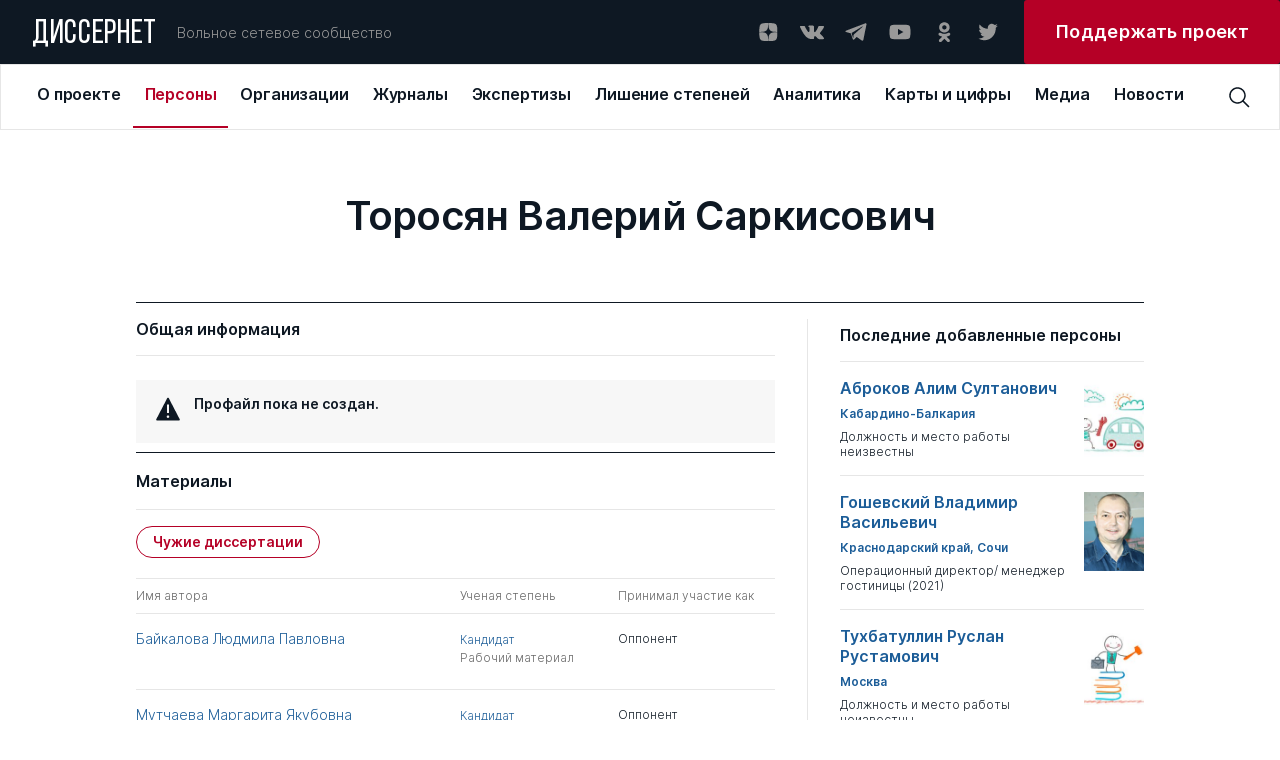

--- FILE ---
content_type: text/html; charset=UTF-8
request_url: https://dissernet.org/person/TorosanVS
body_size: 16248
content:
<!DOCTYPE html>
<html prefix="og: //ogp.me/ns#">
<head>
    <meta charset="utf-8"/>
         <title>Торосян Валерий Саркисович | Персоны | Вольное сетевое сообщество «Диссернет»</title>
<meta name="description" content="«Диссернет»: Вольное сетевое сообщество экспертов, исследователей и репортеров, посвящающих свой труд разоблачениям мошенников, фальсификаторов и лжецов">
<meta property="og:site_name" content="Вольное сетевое сообщество «Диссернет»">
<meta property="og:title" content="Торосян Валерий Саркисович | Персоны">
<meta property="og:description" content="«Диссернет»: Вольное сетевое сообщество экспертов, исследователей и репортеров, посвящающих свой труд разоблачениям мошенников, фальсификаторов и лжецов">
<meta property="og:url" content="https://dissernet.org/person/TorosanVS">
<meta property="og:type" content="website">
<link href="/assets/aabc1f7c/main.min.css" rel="stylesheet">
    <meta name="viewport" content="width=device-width"/>

        <link rel="apple-touch-icon" sizes="180x180" href="/dist/assets/img/favicon/apple-touch-icon.png">
    <link rel="icon" type="image/png" sizes="32x32" href="/dist/assets/img/favicon/favicon-32x32.png">
    <link rel="icon" type="image/png" sizes="16x16" href="/dist/assets/img/favicon/favicon-16x16.png">
    <link rel="manifest" href="/dist/assets/img/favicon/site.webmanifest">
    <link rel="mask-icon" href="/dist/assets/img/favicon/safari-pinned-tab.svg" color="#5bbad5">
    <meta name="msapplication-TileColor" content="#ffffff">
    <meta name="theme-color" content="#ffffff">

    <meta name="cmsmagazine" content="d5fdaae2e783795c41b7b5df1a6739b1"/>
</head>
<body>

<div id="app" :class="{ openModal : modalComponent }">
    <div class="t-header-submenu__background" v-if="isHeaderActive"></div>
    <header-cmp inline-template>
    <template>
        <header
            v-if="!isMobile"
            class="t-header"
            @mouseover="setIsHeaderActiveOn"
            @mouseleave="setIsHeaderActiveOff"
        >
            <div class="t-header__top" @mouseover="setActiveMenuItem">
                <a v-link href="/" @click="setOpenedMenuItem(null)" class="t-logo ">ДИССЕРНЕТ</a>
                <div class="t-header__desc">Вольное сетевое сообщество</div>
                <div class="t-social t-header__social">
    <a href="https://dzen.ru/dissernet" class="t-social__item" target="_blank" rel="nofollow">
        <svg
            viewBox="0 0 24 24"
            xmlns="http://www.w3.org/2000/svg"
        >
            <path
                fill-rule="evenodd"
                clip-rule="evenodd"
                d="M12.2128 3.04688C8.50303 3.04723 5.9325 3.05957 4.61302 4.34808C3.32459 5.66727 3.31224 8.35854 3.31224 11.9476C7.29748 11.8274 9.11991 11.7276 10.5734 10.3082C11.9927 8.85471 12.0925 7.0323 12.2128 3.04688ZM4.61279 19.746C3.32436 18.4268 3.31201 15.7355 3.31201 12.1465C7.29725 12.2667 9.11968 12.3665 10.5732 13.7859C11.9924 15.2394 12.0923 17.0618 12.2125 21.0469C8.5028 21.0469 5.93227 21.0349 4.61279 19.746ZM12.4115 21.0469C12.5317 17.0618 12.6316 15.2394 14.0509 13.7859C15.5043 12.3665 17.3268 12.2667 21.312 12.1465C21.3116 15.7355 21.2993 18.4268 20.0109 19.746C18.6914 21.0349 16.1212 21.0469 12.4115 21.0469ZM12.4115 3.04688C12.5317 7.0323 12.6316 8.85471 14.0509 10.3082C15.5043 11.7276 17.3268 11.8274 21.312 11.9476C21.3116 8.35854 21.2993 5.66727 20.0109 4.34808C18.6914 3.05957 16.1212 3.04723 12.4115 3.04688Z"
            />
        </svg>
    </a>
    <a href="https://vk.com/public79595683" class="t-social__item" target="_blank" rel="nofollow">
        <svg
            viewBox="0 0 24 24"
            xmlns="http://www.w3.org/2000/svg"
        >
            <g clip-path="url(#clip0)">
                <path
                    fill-rule="evenodd"
                    clip-rule="evenodd"
                    d="M11.7569 19.0999H13.1955C13.1955 19.0999 13.6751 19.0999 13.795 18.8601C14.0347 18.6203 14.0347 18.2607 14.0347 18.2607C14.0347 18.2607 14.0347 16.3426 14.8739 16.1028C15.7131 15.863 16.9119 18.0209 18.1108 18.7402C19.0699 19.3397 19.6693 19.2198 19.6693 19.2198H22.9061C22.9061 19.2198 24.5845 19.0999 23.7453 17.7812C23.6254 17.6613 23.2658 16.8221 21.3477 15.0238C19.3096 13.1057 19.5494 13.4653 22.067 10.2285C23.5056 8.31032 24.105 6.9916 23.9851 6.51206C23.8652 5.91264 22.7863 6.03253 22.7863 6.03253H19.1897C19.1897 6.03253 18.95 6.03253 18.7102 6.15241C18.4704 6.27229 18.3506 6.51206 18.3506 6.51206C18.3506 6.51206 17.7511 8.07055 17.0318 9.38928C15.4733 12.1466 14.754 12.2665 14.5143 12.1466C13.9148 11.787 14.0347 10.5881 14.0347 9.74893C14.0347 7.11148 14.3944 6.03253 13.1955 5.67287C12.8359 5.55299 12.5961 5.43311 11.637 5.43311C10.3183 5.43311 9.23937 5.43311 8.63995 5.79276C8.16041 5.91264 7.80076 6.39218 8.04053 6.39218C8.2803 6.39218 8.87971 6.51206 9.11948 6.87171C9.47914 7.35125 9.47914 8.55009 9.47914 8.55009C9.47914 8.55009 9.7189 11.6671 8.9996 12.0267C8.52006 12.2665 7.80076 11.787 6.36215 9.26939C5.64285 8.07055 5.04343 6.63195 5.04343 6.63195C5.04343 6.63195 4.92354 6.39218 4.80366 6.27229C4.56389 6.15241 4.20424 6.03253 4.20424 6.03253H0.727603C0.727603 6.03253 0.248067 6.03253 0.00829887 6.27229C-0.111585 6.51206 0.00829887 6.87171 0.00829887 6.87171C0.00829887 6.87171 2.64575 13.2256 5.76273 16.3426C8.63995 19.3397 11.7569 19.0999 11.7569 19.0999Z"
                />
            </g>
            <defs>
                <clipPath id="clip0">
                    <rect width="24" height="24" fill="white"/>
                </clipPath>
            </defs>
        </svg>
    </a>
    <a href="https://t.me/dissernet" class="t-social__item" target="_blank" rel="nofollow">
        <svg
            viewBox="0 0 24 24"
            xmlns="http://www.w3.org/2000/svg"
        >
            <path
                d="M21.2028 3.34537L1.93784 10.7011C1.35405 10.9346 1.35405 11.8687 1.93784 11.9854L6.84166 13.3865L8.70978 19.1076C8.9433 19.6914 9.64384 19.9249 10.1109 19.4579L12.6795 16.8892L17.7001 20.5087C18.2839 20.9758 19.218 20.6255 19.3347 19.9249L22.4872 4.39618C22.6039 3.69564 21.9034 2.99509 21.2028 3.34537ZM18.7509 6.73133L9.7606 14.5541C9.7606 14.6708 9.64384 14.7876 9.64384 14.9044L9.29357 17.9401C9.29357 18.0568 9.17681 18.0568 9.06005 17.9401L7.65896 13.3865C7.5422 13.153 7.65896 12.9195 7.89248 12.8027L18.4007 6.38106C18.7509 6.2643 18.9844 6.61458 18.7509 6.73133Z"
            />
        </svg>
    </a>
    <a href="https://www.youtube.com/channel/UCNxtamIGKzCZLmZqcVVhXVA" class="t-social__item" target="_blank" rel="nofollow">
        <svg
            viewBox="0 0 24 24"
            xmlns="http://www.w3.org/2000/svg"
        >
            <path
                d="M22.0576 6.9449C21.9381 6.50093 21.7041 6.09614 21.3789 5.77103C21.0538 5.44592 20.649 5.2119 20.2051 5.0924C18.5701 4.6499 12.0001 4.6499 12.0001 4.6499C12.0001 4.6499 5.43008 4.6499 3.79508 5.0924C3.35111 5.2119 2.94631 5.44592 2.6212 5.77103C2.29609 6.09614 2.06208 6.50093 1.94258 6.9449C1.63729 8.61235 1.48914 10.3048 1.50008 11.9999C1.48914 13.695 1.63729 15.3875 1.94258 17.0549C2.06208 17.4989 2.29609 17.9037 2.6212 18.2288C2.94631 18.5539 3.35111 18.7879 3.79508 18.9074C5.43008 19.3499 12.0001 19.3499 12.0001 19.3499C12.0001 19.3499 18.5701 19.3499 20.2051 18.9074C20.649 18.7879 21.0538 18.5539 21.3789 18.2288C21.7041 17.9037 21.9381 17.4989 22.0576 17.0549C22.3629 15.3875 22.511 13.695 22.5001 11.9999C22.511 10.3048 22.3629 8.61235 22.0576 6.9449ZM9.90008 15.1499V8.8499L15.3526 11.9999L9.90008 15.1499Z"
            />
        </svg>
    </a>
    <a href="https://ok.ru/dissernet" class="t-social__item" target="_blank" rel="nofollow">
        <svg
            viewBox="0 0 24 24"
            xmlns="http://www.w3.org/2000/svg"
        >
            <path
                fill-rule="evenodd"
                clip-rule="evenodd"
                d="M17.649 7.37941C17.649 10.207 15.2858 12.5067 12.3788 12.5067C9.47232 12.5067 7.10852 10.207 7.10852 7.37941C7.10852 4.55066 9.47232 2.25 12.3788 2.25C15.2858 2.25 17.649 4.55066 17.649 7.37941ZM14.5608 7.37941C14.5608 6.20822 13.5822 5.25585 12.3788 5.25585C11.1765 5.25585 10.1966 6.20822 10.1966 7.37941C10.1966 8.54938 11.1765 9.50207 12.3788 9.50207C13.5822 9.50207 14.5608 8.54938 14.5608 7.37941ZM17.5712 15.4572C16.6184 16.0398 15.5837 16.4527 14.5108 16.6907L17.4573 19.5581C18.0609 20.1443 18.0609 21.0961 17.4573 21.6829C16.8543 22.2696 15.8769 22.2696 15.2745 21.6829L12.378 18.8652L9.4839 21.6829C9.18213 21.976 8.78672 22.1228 8.39133 22.1228C7.99651 22.1228 7.60174 21.976 7.29994 21.6829C6.69697 21.0961 6.69697 20.1449 7.29932 19.5581L10.2458 16.6907C9.17288 16.4527 8.1382 16.0392 7.18539 15.4572C6.46419 15.0149 6.24737 14.0876 6.7019 13.3851C7.15524 12.6818 8.108 12.4702 8.83045 12.9126C10.9879 14.2333 13.7675 14.2339 15.9262 12.9126C16.6486 12.4702 17.6014 12.6818 18.0553 13.3851C18.5099 14.087 18.2924 15.0149 17.5712 15.4572Z"
            />
        </svg>
    </a>
    <a href="https://twitter.com/Dissernet" class="t-social__item" target="_blank" rel="nofollow">
        <svg
            viewBox="0 0 24 24"
            xmlns="http://www.w3.org/2000/svg"
        >
            <path
                d="M8.38364 20.2498C9.88083 20.2596 11.365 19.9597 12.75 19.3676C14.1351 18.7755 15.3934 17.903 16.4521 16.8006C17.5108 15.6982 18.3488 14.3878 18.9174 12.9456C19.486 11.5033 19.774 9.95787 19.7645 8.39884C19.7645 8.21425 19.7645 8.03888 19.7645 7.85429C20.5406 7.2622 21.2124 6.5346 21.75 5.70377C21.0192 6.03659 20.2459 6.25732 19.4543 6.35908C20.2936 5.83832 20.9234 5.01862 21.227 4.05166C20.4448 4.54031 19.5871 4.88384 18.692 5.06692C18.0893 4.39811 17.2916 3.9548 16.4225 3.80558C15.5534 3.65636 14.6613 3.80956 13.8842 4.24147C13.1071 4.67338 12.4884 5.35992 12.1237 6.19486C11.7591 7.02981 11.6689 7.96661 11.867 8.86033C10.2769 8.77905 8.72109 8.34994 7.30082 7.60094C5.88055 6.85194 4.6277 5.79983 3.62386 4.51314C3.11768 5.42797 2.96426 6.5089 3.19465 7.53709C3.42505 8.56527 4.02204 9.46388 4.86477 10.051C4.24309 10.026 3.63579 9.84892 3.09205 9.53409V9.58024C3.08652 10.5363 3.39582 11.4654 3.9684 12.2128C4.54097 12.9602 5.34223 13.4806 6.23864 13.6875C5.66041 13.8494 5.05471 13.8746 4.46591 13.7613C4.72542 14.5766 5.22081 15.2884 5.88413 15.799C6.54745 16.3096 7.34623 16.594 8.17091 16.6133C6.76089 17.7952 5.00844 18.4457 3.19841 18.4592C2.88105 18.4496 2.56443 18.4219 2.25 18.3761C4.08207 19.5916 6.21134 20.2324 8.38364 20.2221"
            />
        </svg>
    </a>
</div>



                <a
                    target="_blank"
                    href="https://donate.dissernet.org/"
                    class="t-primary-button"
                    rel="nofollow"
                ><span>Поддержать проект</span></a>
            </div>
            <div class="t-header-nav">
                <top-menu inline-template :init-menu="[{'id':1,'link':'\/about','title':'О проекте','submenu':[{'id':11,'link':'\/about','title':'О проекте','desc':'Чем занимается Диссернет'},{'id':12,'link':'\/about\/founders-and-coordinators','title':'Основатели и координаторы','desc':'Кто основал Диссернет, и кто к нему присоединился'},{'id':13,'link':'https:\/\/donate.dissernet.org\/','title':'Помочь Диссернету','desc':'Вы тоже можете присоединиться и помочь'},{'id':14,'link':'\/about\/faq','title':'Вопросы и ответы','desc':'Отвечаем на типовые вопросы о цитировании, плагиате и диссернетовских экспертизах'},{'id':15,'link':'\/about\/instructions-and-documents','title':'Инструкции и документы','desc':'Полезные материалы от юристов Диссернета'},{'id':16,'link':'\/about\/glossary','title':'Глоссарий','desc':'Нам важно, чтобы вы хорошо нас понимали'},{'id':17,'link':'\/uploads\/2022\/11\/02\/polzovatelskoe_soglashenie_pd_2017_06_30_63620cdb68796.pdf','title':'Правовая информация','desc':'Об этом нам с вами нужно договориться'},{'id':18,'link':'\/about\/errata-et-corrigenda','title':'Errata et corrigenda','desc':'Иногда мы ошибаемся и просим прощения'}]},{'id':2,'link':'\/person','title':'Персоны','submenu':[{'id':21,'link':'\/person','title':'Профайлы','desc':'Все фигуранты Диссернета, замеченные в некорректных заимствованиях либо в поддержке таких работ'},{'id':22,'link':'\/person\/collections-of-persons','title':'Коллекции','desc':'Тематические подборки персон Диссернета по месту работы, научной специальности, роду занятий'}]},{'id':3,'link':'\/organization','title':'Организации','submenu':[{'id':31,'link':'\/organization','title':'ВУЗы\/Организации','desc':'Российские организации под лупой Диссернета списком с возможностью сортировки'},{'id':32,'link':'\/organization\/discouncil','title':'Диссоветы','desc':'Всё о диссоветах: история совета, его решения, список диссероделов в совете'},{'id':33,'link':'\/organization\/expert-council','title':'Экспертные советы ВАК','desc':'Список советов, попавших в поле зрения Диссернета'},{'id':34,'link':'\/organization\/collections-of-organizations','title':'Коллекции ВУЗов \/ организаций','desc':'Тематические подборки учреждений, оказавшихся под пристальным вниманием Дисcернета'},{'id':35,'link':'\/organization\/infographics','title':'Инфографика','desc':'Информация о ВУЗах — наглядно. Цифры в картинках'}]},{'id':4,'link':'\/magazine','title':'Журналы','submenu':[{'id':41,'link':'\/magazine','title':'Журналы','desc':'Научные журналы с некорректной публикационной политикой, списком'},{'id':42,'link':'\/magazine\/grantreport','title':'Отчеты по грантам','desc':'Повторные публикации. Используются в качестве отчета за работу, выполненную по гранту научного фонда'},{'id':43,'link':'\/magazine\/collections-of-magazines','title':'Коллекции','desc':'Тематические подборки раздела: издательские группы, редакторы журналов, “выдающиеся публикаторы”'},{'id':44,'link':'\/magazine\/infographics','title':'Инфографика','desc':'Информация о журналах — наглядно. Цифры в картинках'}]},{'id':5,'link':'\/expertise','title':'Экспертизы','submenu':[{'id':51,'link':'\/expertise','title':'Экспертизы','desc':'Список диссертаций с некорректными заимствованиями. Здесь в форме разноцветной интерактивной таблицы можно увидеть, что и откуда списано в диссертации'},{'id':52,'link':'\/expertise\/opinion','title':'Заключения Диссернета и материалы к заключениям ВАК','desc':'Иногда в дополнение к интерактивным таблицам Диссернет пишет подробные текстовые экспертизы'}]},{'id':6,'link':'\/revocation-of-degrees','title':'Лишение степеней','submenu':[{'id':61,'link':'\/revocation-of-degrees','title':'Лишение степеней','desc':'Фигуранты Диссернета, в отношении которых были поданы заявления о лишении ученых степеней.  Результаты рассмотрения заявлений'},{'id':62,'link':'\/revocation-of-degrees\/calendar','title':'Календарь заседаний','desc':'Календарь заседаний диссертационных советов и ЭС ВАК по рассмотрению заявлений Диссернета'},{'id':63,'link':'\/revocation-of-degrees\/shameful-decisions','title':'Позорные решения','desc':'Решения диссоветов и экспертных советов ВАК о сохранении ученых степеней нашим фигурантам. Позор!'},{'id':64,'link':'\/revocation-of-degrees\/infographics','title':'Инфографика','desc':'Решения диссоветов — наглядно'}]},{'id':7,'link':'\/analytics','title':'Аналитика','submenu':[{'id':71,'link':'\/analytics','title':'Доклады Диссернета','desc':'Тексты участников сообщества о том, как устроена диссеродельная индустрия в России. Доклады Комиссий РАН по материалам Диссернета. Лонгриды'},{'id':72,'link':'\/analytics\/articles','title':'Статьи Диссернета','desc':'Статьи по данным Диссернета. Инфографика'}]},{'id':8,'link':'\/maps\/geoindex','title':'Карты и цифры','submenu':[{'id':81,'link':'\/maps\/geoindex','title':'Географический указатель','desc':'Выбирайте регион и получайте список организаций и журналов Диссернета по своему запросу'},{'id':83,'link':'\/maps\/statistics','title':'Статистика','desc':'Расследования Диссернета в цифрах'}]},{'id':9,'link':'\/media','title':'Медиа','submenu':[{'id':91,'link':'\/media','title':'Пресса','desc':'Публикации в прессе о Диссернете. Российские и зарубежные публикации на близкую тематику'},{'id':82,'link':'\/media\/collections','title':'Тематические подборки','desc':'Подборки публикаций в прессе по важным для нас темам'}]},{'id':10,'link':'\/news','title':'Новости'}]">
  <div v-if="!searchPanel || isMiddleDesktop" class="t-top-menu">
          <a 
        v-link 
        class="t-top-menu__item" 
        :class="{active: 1 == openedMenuItem}"
        @click="mouseclick(1)"
        href="/about"
        key="1"
        @mouseover="mouseover(1, 8 )"
        >
        <span>О проекте</span>
      </a>
          <a 
        v-link 
        class="t-top-menu__item" 
        :class="{active: 2 == openedMenuItem}"
        @click="mouseclick(2)"
        href="/person"
        key="2"
        @mouseover="mouseover(2, 2 )"
        >
        <span>Персоны</span>
      </a>
          <a 
        v-link 
        class="t-top-menu__item" 
        :class="{active: 3 == openedMenuItem}"
        @click="mouseclick(3)"
        href="/organization"
        key="3"
        @mouseover="mouseover(3, 5 )"
        >
        <span>Организации</span>
      </a>
          <a 
        v-link 
        class="t-top-menu__item" 
        :class="{active: 4 == openedMenuItem}"
        @click="mouseclick(4)"
        href="/magazine"
        key="4"
        @mouseover="mouseover(4, 4 )"
        >
        <span>Журналы</span>
      </a>
          <a 
        v-link 
        class="t-top-menu__item" 
        :class="{active: 5 == openedMenuItem}"
        @click="mouseclick(5)"
        href="/expertise"
        key="5"
        @mouseover="mouseover(5, 2 )"
        >
        <span>Экспертизы</span>
      </a>
          <a 
        v-link 
        class="t-top-menu__item" 
        :class="{active: 6 == openedMenuItem}"
        @click="mouseclick(6)"
        href="/revocation-of-degrees"
        key="6"
        @mouseover="mouseover(6, 4 )"
        >
        <span>Лишение степеней</span>
      </a>
          <a 
        v-link 
        class="t-top-menu__item" 
        :class="{active: 7 == openedMenuItem}"
        @click="mouseclick(7)"
        href="/analytics"
        key="7"
        @mouseover="mouseover(7, 2 )"
        >
        <span>Аналитика</span>
      </a>
          <a 
        v-link 
        class="t-top-menu__item" 
        :class="{active: 8 == openedMenuItem}"
        @click="mouseclick(8)"
        href="/maps/geoindex"
        key="8"
        @mouseover="mouseover(8, 2 )"
        >
        <span>Карты и цифры</span>
      </a>
          <a 
        v-link 
        class="t-top-menu__item" 
        :class="{active: 9 == openedMenuItem}"
        @click="mouseclick(9)"
        href="/media"
        key="9"
        @mouseover="mouseover(9, 2 )"
        >
        <span>Медиа</span>
      </a>
          <a 
        v-link 
        class="t-top-menu__item" 
        :class="{active: 10 == openedMenuItem}"
        @click="mouseclick(10)"
        href="/news"
        key="10"
        @mouseover="mouseover(10, 0 )"
        >
        <span>Новости</span>
      </a>
      </div>
</top-menu>                <div class="t-header__search">
                    <header-search-input inline-template>
  <div class="t-search-block__container">
    <div v-if="searchPanel" v-click-outside="closeSearchPanel" class="t-search-block t-input">
      <input
        class="search-input"
        :class="{ '_error': error }"
        type="text"
        placeholder="Поиск по сайту"
        v-model="input"
        @keyup.enter="find()"
        @input="resetError()"
      />
    </div>
    <div class="t-search-btn" @click="clickOnIcon()">
      <svg 
          viewBox="0 0 24 24" 
          xmlns="http://www.w3.org/2000/svg"
          >
          <path 
              d="M22.5001 21.4426L16.8376 15.7501C18.1913 14.1167 18.8638 12.0247 18.7154 9.9085C18.567 7.7923 17.6091 5.81458 16.0407 4.38615C14.4723 2.95771 12.4139 2.18834 10.2931 2.23784C8.17227 2.28735 6.15202 3.15191 4.65197 4.65197C3.15191 6.15202 2.28735 8.17227 2.23784 10.2931C2.18834 12.4139 2.95771 14.4723 4.38615 16.0407C5.81458 17.6091 7.7923 18.567 9.9085 18.7154C12.0247 18.8638 14.1167 18.1913 15.7501 16.8376L21.4426 22.5001L22.5001 21.4426ZM3.75008 10.5001C3.75008 9.16506 4.14596 7.86001 4.88766 6.74998C5.62936 5.63995 6.68357 4.77479 7.91697 4.2639C9.15037 3.753 10.5076 3.61933 11.8169 3.87978C13.1263 4.14023 14.329 4.78311 15.2731 5.72711C16.2171 6.67112 16.8599 7.87385 17.1204 9.18322C17.3808 10.4926 17.2472 11.8498 16.7363 13.0832C16.2254 14.3166 15.3602 15.3708 14.2502 16.1125C13.1401 16.8542 11.8351 17.2501 10.5001 17.2501C8.70987 17.2501 6.99298 16.5389 5.72711 15.2731C4.46124 14.0072 3.75008 12.2903 3.75008 10.5001Z" 
              />
      </svg>
    </div>
  </div>
</header-search-input>
                                    </div>
            </div>
            <header-submenu inline-template>
    <div class="t-header-submenu" :class="getItemLayout" v-if="isHeaderActive && activeMenuItem">
        <a
            v-link
            :href="item.link"
            class="t-header-submenu__item"
            :class="{active: item.id == activeMenuSubItem}"
            @click="mouseclick(activeMenuItem)"
            v-for="item in getCurrentSubmenuList"
            :key="item.id"
        >
            <span class="t-header-submenu__title">{{ item.title }}</span>
            <span class="t-header-submenu__desc">{{ item.desc }}</span>
        </a>
    </div>
</header-submenu>
        </header>
        <div v-else class="t-header">
            <div class="t-header__top">
                <a v-link href="/" @click="setOpenedMenuItem(null)" class="t-logo ">ДИССЕРНЕТ</a>
                <div class="burger" @click="setOpenMobileMenu">
    <div class="burger__text">МЕНЮ</div>
    <div class="burger__wrapper">
        <div class="burger__line"></div>
        <div class="burger__line"></div>
        <div class="burger__line"></div>
        <div class="burger__line"></div>
    </div>
</div>            </div>
        </div>
    </template>
</header-cmp>
    <mobile-menu
    inline-template
    :init-menu="[{'id':1,'link':'\/about','title':'О проекте','submenu':[{'id':11,'link':'\/about','title':'О проекте','desc':'Чем занимается Диссернет'},{'id':12,'link':'\/about\/founders-and-coordinators','title':'Основатели и координаторы','desc':'Кто основал Диссернет, и кто к нему присоединился'},{'id':13,'link':'https:\/\/donate.dissernet.org\/','title':'Помочь Диссернету','desc':'Вы тоже можете присоединиться и помочь'},{'id':14,'link':'\/about\/faq','title':'Вопросы и ответы','desc':'Отвечаем на типовые вопросы о цитировании, плагиате и диссернетовских экспертизах'},{'id':15,'link':'\/about\/instructions-and-documents','title':'Инструкции и документы','desc':'Полезные материалы от юристов Диссернета'},{'id':16,'link':'\/about\/glossary','title':'Глоссарий','desc':'Нам важно, чтобы вы хорошо нас понимали'},{'id':17,'link':'\/uploads\/2022\/11\/02\/polzovatelskoe_soglashenie_pd_2017_06_30_63620cdb68796.pdf','title':'Правовая информация','desc':'Об этом нам с вами нужно договориться'},{'id':18,'link':'\/about\/errata-et-corrigenda','title':'Errata et corrigenda','desc':'Иногда мы ошибаемся и просим прощения'}]},{'id':2,'link':'\/person','title':'Персоны','submenu':[{'id':21,'link':'\/person','title':'Профайлы','desc':'Все фигуранты Диссернета, замеченные в некорректных заимствованиях либо в поддержке таких работ'},{'id':22,'link':'\/person\/collections-of-persons','title':'Коллекции','desc':'Тематические подборки персон Диссернета по месту работы, научной специальности, роду занятий'}]},{'id':3,'link':'\/organization','title':'Организации','submenu':[{'id':31,'link':'\/organization','title':'ВУЗы\/Организации','desc':'Российские организации под лупой Диссернета списком с возможностью сортировки'},{'id':32,'link':'\/organization\/discouncil','title':'Диссоветы','desc':'Всё о диссоветах: история совета, его решения, список диссероделов в совете'},{'id':33,'link':'\/organization\/expert-council','title':'Экспертные советы ВАК','desc':'Список советов, попавших в поле зрения Диссернета'},{'id':34,'link':'\/organization\/collections-of-organizations','title':'Коллекции ВУЗов \/ организаций','desc':'Тематические подборки учреждений, оказавшихся под пристальным вниманием Дисcернета'},{'id':35,'link':'\/organization\/infographics','title':'Инфографика','desc':'Информация о ВУЗах — наглядно. Цифры в картинках'}]},{'id':4,'link':'\/magazine','title':'Журналы','submenu':[{'id':41,'link':'\/magazine','title':'Журналы','desc':'Научные журналы с некорректной публикационной политикой, списком'},{'id':42,'link':'\/magazine\/grantreport','title':'Отчеты по грантам','desc':'Повторные публикации. Используются в качестве отчета за работу, выполненную по гранту научного фонда'},{'id':43,'link':'\/magazine\/collections-of-magazines','title':'Коллекции','desc':'Тематические подборки раздела: издательские группы, редакторы журналов, “выдающиеся публикаторы”'},{'id':44,'link':'\/magazine\/infographics','title':'Инфографика','desc':'Информация о журналах — наглядно. Цифры в картинках'}]},{'id':5,'link':'\/expertise','title':'Экспертизы','submenu':[{'id':51,'link':'\/expertise','title':'Экспертизы','desc':'Список диссертаций с некорректными заимствованиями. Здесь в форме разноцветной интерактивной таблицы можно увидеть, что и откуда списано в диссертации'},{'id':52,'link':'\/expertise\/opinion','title':'Заключения Диссернета и материалы к заключениям ВАК','desc':'Иногда в дополнение к интерактивным таблицам Диссернет пишет подробные текстовые экспертизы'}]},{'id':6,'link':'\/revocation-of-degrees','title':'Лишение степеней','submenu':[{'id':61,'link':'\/revocation-of-degrees','title':'Лишение степеней','desc':'Фигуранты Диссернета, в отношении которых были поданы заявления о лишении ученых степеней.  Результаты рассмотрения заявлений'},{'id':62,'link':'\/revocation-of-degrees\/calendar','title':'Календарь заседаний','desc':'Календарь заседаний диссертационных советов и ЭС ВАК по рассмотрению заявлений Диссернета'},{'id':63,'link':'\/revocation-of-degrees\/shameful-decisions','title':'Позорные решения','desc':'Решения диссоветов и экспертных советов ВАК о сохранении ученых степеней нашим фигурантам. Позор!'},{'id':64,'link':'\/revocation-of-degrees\/infographics','title':'Инфографика','desc':'Решения диссоветов — наглядно'}]},{'id':7,'link':'\/analytics','title':'Аналитика','submenu':[{'id':71,'link':'\/analytics','title':'Доклады Диссернета','desc':'Тексты участников сообщества о том, как устроена диссеродельная индустрия в России. Доклады Комиссий РАН по материалам Диссернета. Лонгриды'},{'id':72,'link':'\/analytics\/articles','title':'Статьи Диссернета','desc':'Статьи по данным Диссернета. Инфографика'}]},{'id':8,'link':'\/maps\/geoindex','title':'Карты и цифры','submenu':[{'id':81,'link':'\/maps\/geoindex','title':'Географический указатель','desc':'Выбирайте регион и получайте список организаций и журналов Диссернета по своему запросу'},{'id':83,'link':'\/maps\/statistics','title':'Статистика','desc':'Расследования Диссернета в цифрах'}]},{'id':9,'link':'\/media','title':'Медиа','submenu':[{'id':91,'link':'\/media','title':'Пресса','desc':'Публикации в прессе о Диссернете. Российские и зарубежные публикации на близкую тематику'},{'id':82,'link':'\/media\/collections','title':'Тематические подборки','desc':'Подборки публикаций в прессе по важным для нас темам'}]},{'id':10,'link':'\/news','title':'Новости'}]"
>
    <div v-if="isMobile" class="t-mobile-menu" :class="{open: isVisible}">
        <div class="t-mobile-menu__header">
            <div class="t-mobile-menu__close-btn" @click="onCloseMobileMenu">
                <svg viewBox="0 0 32 32" xmlns="http://www.w3.org/2000/svg">
                    <path d="M24 9.4L22.6 8L16 14.6L9.4 8L8 9.4L14.6 16L8 22.6L9.4 24L16 17.4L22.6 24L24 22.6L17.4 16L24 9.4Z"/>
                </svg>
            </div>
        </div>
        <div class="t-mobile-menu__search">
            <input
                type="text"
                placeholder="Поиск по сайту"
                v-model="input"
                @input="resetError()"
                @keydown.enter="find()"
            />
            <svg @click="find()" viewBox="0 0 24 24" xmlns="http://www.w3.org/2000/svg">
                <path d="M22.4998 21.4425L16.8373 15.75C18.191 14.1166 18.8635 12.0246 18.7151 9.90838C18.5667 7.79217 17.6089 5.81446 16.0405 4.38603C14.4721 2.95759 12.4137 2.18822 10.2928 2.23772C8.17203 2.28722 6.15178 3.15179 4.65172 4.65184C3.15167 6.1519 2.2871 8.17215 2.2376 10.293C2.1881 12.4138 2.95747 14.4722 4.3859 16.0406C5.81434 17.609 7.79205 18.5669 9.90825 18.7153C12.0245 18.8637 14.1165 18.1912 15.7498 16.8375L21.4423 22.5L22.4998 21.4425ZM3.74984 10.5C3.74984 9.16494 4.14572 7.85989 4.88742 6.74986C5.62912 5.63983 6.68332 4.77467 7.91673 4.26377C9.15013 3.75288 10.5073 3.61921 11.8167 3.87966C13.1261 4.14011 14.3288 4.78298 15.2728 5.72699C16.2168 6.67099 16.8597 7.87373 17.1201 9.1831C17.3806 10.4925 17.2469 11.8497 16.736 13.0831C16.2251 14.3165 15.36 15.3707 14.2499 16.1124C13.1399 16.8541 11.8349 17.25 10.4998 17.25C8.70963 17.25 6.99274 16.5388 5.72687 15.2729C4.461 14.0071 3.74984 12.2902 3.74984 10.5Z"/>
            </svg>
        </div>
        <template v-for="item in menu">
            <div
                v-if="item.submenu && item.submenu.length"
                class="t-mobile-menu__item submenu-arrow"
                :class="{active: item.id == openedMenuItem}"
                :key="item.id"
                @click="setActiveMenuItem(item.id)"
            >
                {{ item.title }}
            </div>
            <a
                v-else
                v-link
                :class="{active: item.id == openedMenuItem}"
                :href="item.link"
                class="t-mobile-menu__item"
            >
                {{ item.title }}
            </a>
        </template>
        <div class="t-mobile-menu__item">
            <div class="t-social ">
    <a href="https://dzen.ru/dissernet" class="t-social__item" target="_blank" rel="nofollow">
        <svg
            viewBox="0 0 24 24"
            xmlns="http://www.w3.org/2000/svg"
        >
            <path
                fill-rule="evenodd"
                clip-rule="evenodd"
                d="M12.2128 3.04688C8.50303 3.04723 5.9325 3.05957 4.61302 4.34808C3.32459 5.66727 3.31224 8.35854 3.31224 11.9476C7.29748 11.8274 9.11991 11.7276 10.5734 10.3082C11.9927 8.85471 12.0925 7.0323 12.2128 3.04688ZM4.61279 19.746C3.32436 18.4268 3.31201 15.7355 3.31201 12.1465C7.29725 12.2667 9.11968 12.3665 10.5732 13.7859C11.9924 15.2394 12.0923 17.0618 12.2125 21.0469C8.5028 21.0469 5.93227 21.0349 4.61279 19.746ZM12.4115 21.0469C12.5317 17.0618 12.6316 15.2394 14.0509 13.7859C15.5043 12.3665 17.3268 12.2667 21.312 12.1465C21.3116 15.7355 21.2993 18.4268 20.0109 19.746C18.6914 21.0349 16.1212 21.0469 12.4115 21.0469ZM12.4115 3.04688C12.5317 7.0323 12.6316 8.85471 14.0509 10.3082C15.5043 11.7276 17.3268 11.8274 21.312 11.9476C21.3116 8.35854 21.2993 5.66727 20.0109 4.34808C18.6914 3.05957 16.1212 3.04723 12.4115 3.04688Z"
            />
        </svg>
    </a>
    <a href="https://vk.com/public79595683" class="t-social__item" target="_blank" rel="nofollow">
        <svg
            viewBox="0 0 24 24"
            xmlns="http://www.w3.org/2000/svg"
        >
            <g clip-path="url(#clip0)">
                <path
                    fill-rule="evenodd"
                    clip-rule="evenodd"
                    d="M11.7569 19.0999H13.1955C13.1955 19.0999 13.6751 19.0999 13.795 18.8601C14.0347 18.6203 14.0347 18.2607 14.0347 18.2607C14.0347 18.2607 14.0347 16.3426 14.8739 16.1028C15.7131 15.863 16.9119 18.0209 18.1108 18.7402C19.0699 19.3397 19.6693 19.2198 19.6693 19.2198H22.9061C22.9061 19.2198 24.5845 19.0999 23.7453 17.7812C23.6254 17.6613 23.2658 16.8221 21.3477 15.0238C19.3096 13.1057 19.5494 13.4653 22.067 10.2285C23.5056 8.31032 24.105 6.9916 23.9851 6.51206C23.8652 5.91264 22.7863 6.03253 22.7863 6.03253H19.1897C19.1897 6.03253 18.95 6.03253 18.7102 6.15241C18.4704 6.27229 18.3506 6.51206 18.3506 6.51206C18.3506 6.51206 17.7511 8.07055 17.0318 9.38928C15.4733 12.1466 14.754 12.2665 14.5143 12.1466C13.9148 11.787 14.0347 10.5881 14.0347 9.74893C14.0347 7.11148 14.3944 6.03253 13.1955 5.67287C12.8359 5.55299 12.5961 5.43311 11.637 5.43311C10.3183 5.43311 9.23937 5.43311 8.63995 5.79276C8.16041 5.91264 7.80076 6.39218 8.04053 6.39218C8.2803 6.39218 8.87971 6.51206 9.11948 6.87171C9.47914 7.35125 9.47914 8.55009 9.47914 8.55009C9.47914 8.55009 9.7189 11.6671 8.9996 12.0267C8.52006 12.2665 7.80076 11.787 6.36215 9.26939C5.64285 8.07055 5.04343 6.63195 5.04343 6.63195C5.04343 6.63195 4.92354 6.39218 4.80366 6.27229C4.56389 6.15241 4.20424 6.03253 4.20424 6.03253H0.727603C0.727603 6.03253 0.248067 6.03253 0.00829887 6.27229C-0.111585 6.51206 0.00829887 6.87171 0.00829887 6.87171C0.00829887 6.87171 2.64575 13.2256 5.76273 16.3426C8.63995 19.3397 11.7569 19.0999 11.7569 19.0999Z"
                />
            </g>
            <defs>
                <clipPath id="clip0">
                    <rect width="24" height="24" fill="white"/>
                </clipPath>
            </defs>
        </svg>
    </a>
    <a href="https://t.me/dissernet" class="t-social__item" target="_blank" rel="nofollow">
        <svg
            viewBox="0 0 24 24"
            xmlns="http://www.w3.org/2000/svg"
        >
            <path
                d="M21.2028 3.34537L1.93784 10.7011C1.35405 10.9346 1.35405 11.8687 1.93784 11.9854L6.84166 13.3865L8.70978 19.1076C8.9433 19.6914 9.64384 19.9249 10.1109 19.4579L12.6795 16.8892L17.7001 20.5087C18.2839 20.9758 19.218 20.6255 19.3347 19.9249L22.4872 4.39618C22.6039 3.69564 21.9034 2.99509 21.2028 3.34537ZM18.7509 6.73133L9.7606 14.5541C9.7606 14.6708 9.64384 14.7876 9.64384 14.9044L9.29357 17.9401C9.29357 18.0568 9.17681 18.0568 9.06005 17.9401L7.65896 13.3865C7.5422 13.153 7.65896 12.9195 7.89248 12.8027L18.4007 6.38106C18.7509 6.2643 18.9844 6.61458 18.7509 6.73133Z"
            />
        </svg>
    </a>
    <a href="https://www.youtube.com/channel/UCNxtamIGKzCZLmZqcVVhXVA" class="t-social__item" target="_blank" rel="nofollow">
        <svg
            viewBox="0 0 24 24"
            xmlns="http://www.w3.org/2000/svg"
        >
            <path
                d="M22.0576 6.9449C21.9381 6.50093 21.7041 6.09614 21.3789 5.77103C21.0538 5.44592 20.649 5.2119 20.2051 5.0924C18.5701 4.6499 12.0001 4.6499 12.0001 4.6499C12.0001 4.6499 5.43008 4.6499 3.79508 5.0924C3.35111 5.2119 2.94631 5.44592 2.6212 5.77103C2.29609 6.09614 2.06208 6.50093 1.94258 6.9449C1.63729 8.61235 1.48914 10.3048 1.50008 11.9999C1.48914 13.695 1.63729 15.3875 1.94258 17.0549C2.06208 17.4989 2.29609 17.9037 2.6212 18.2288C2.94631 18.5539 3.35111 18.7879 3.79508 18.9074C5.43008 19.3499 12.0001 19.3499 12.0001 19.3499C12.0001 19.3499 18.5701 19.3499 20.2051 18.9074C20.649 18.7879 21.0538 18.5539 21.3789 18.2288C21.7041 17.9037 21.9381 17.4989 22.0576 17.0549C22.3629 15.3875 22.511 13.695 22.5001 11.9999C22.511 10.3048 22.3629 8.61235 22.0576 6.9449ZM9.90008 15.1499V8.8499L15.3526 11.9999L9.90008 15.1499Z"
            />
        </svg>
    </a>
    <a href="https://ok.ru/dissernet" class="t-social__item" target="_blank" rel="nofollow">
        <svg
            viewBox="0 0 24 24"
            xmlns="http://www.w3.org/2000/svg"
        >
            <path
                fill-rule="evenodd"
                clip-rule="evenodd"
                d="M17.649 7.37941C17.649 10.207 15.2858 12.5067 12.3788 12.5067C9.47232 12.5067 7.10852 10.207 7.10852 7.37941C7.10852 4.55066 9.47232 2.25 12.3788 2.25C15.2858 2.25 17.649 4.55066 17.649 7.37941ZM14.5608 7.37941C14.5608 6.20822 13.5822 5.25585 12.3788 5.25585C11.1765 5.25585 10.1966 6.20822 10.1966 7.37941C10.1966 8.54938 11.1765 9.50207 12.3788 9.50207C13.5822 9.50207 14.5608 8.54938 14.5608 7.37941ZM17.5712 15.4572C16.6184 16.0398 15.5837 16.4527 14.5108 16.6907L17.4573 19.5581C18.0609 20.1443 18.0609 21.0961 17.4573 21.6829C16.8543 22.2696 15.8769 22.2696 15.2745 21.6829L12.378 18.8652L9.4839 21.6829C9.18213 21.976 8.78672 22.1228 8.39133 22.1228C7.99651 22.1228 7.60174 21.976 7.29994 21.6829C6.69697 21.0961 6.69697 20.1449 7.29932 19.5581L10.2458 16.6907C9.17288 16.4527 8.1382 16.0392 7.18539 15.4572C6.46419 15.0149 6.24737 14.0876 6.7019 13.3851C7.15524 12.6818 8.108 12.4702 8.83045 12.9126C10.9879 14.2333 13.7675 14.2339 15.9262 12.9126C16.6486 12.4702 17.6014 12.6818 18.0553 13.3851C18.5099 14.087 18.2924 15.0149 17.5712 15.4572Z"
            />
        </svg>
    </a>
    <a href="https://twitter.com/Dissernet" class="t-social__item" target="_blank" rel="nofollow">
        <svg
            viewBox="0 0 24 24"
            xmlns="http://www.w3.org/2000/svg"
        >
            <path
                d="M8.38364 20.2498C9.88083 20.2596 11.365 19.9597 12.75 19.3676C14.1351 18.7755 15.3934 17.903 16.4521 16.8006C17.5108 15.6982 18.3488 14.3878 18.9174 12.9456C19.486 11.5033 19.774 9.95787 19.7645 8.39884C19.7645 8.21425 19.7645 8.03888 19.7645 7.85429C20.5406 7.2622 21.2124 6.5346 21.75 5.70377C21.0192 6.03659 20.2459 6.25732 19.4543 6.35908C20.2936 5.83832 20.9234 5.01862 21.227 4.05166C20.4448 4.54031 19.5871 4.88384 18.692 5.06692C18.0893 4.39811 17.2916 3.9548 16.4225 3.80558C15.5534 3.65636 14.6613 3.80956 13.8842 4.24147C13.1071 4.67338 12.4884 5.35992 12.1237 6.19486C11.7591 7.02981 11.6689 7.96661 11.867 8.86033C10.2769 8.77905 8.72109 8.34994 7.30082 7.60094C5.88055 6.85194 4.6277 5.79983 3.62386 4.51314C3.11768 5.42797 2.96426 6.5089 3.19465 7.53709C3.42505 8.56527 4.02204 9.46388 4.86477 10.051C4.24309 10.026 3.63579 9.84892 3.09205 9.53409V9.58024C3.08652 10.5363 3.39582 11.4654 3.9684 12.2128C4.54097 12.9602 5.34223 13.4806 6.23864 13.6875C5.66041 13.8494 5.05471 13.8746 4.46591 13.7613C4.72542 14.5766 5.22081 15.2884 5.88413 15.799C6.54745 16.3096 7.34623 16.594 8.17091 16.6133C6.76089 17.7952 5.00844 18.4457 3.19841 18.4592C2.88105 18.4496 2.56443 18.4219 2.25 18.3761C4.08207 19.5916 6.21134 20.2324 8.38364 20.2221"
            />
        </svg>
    </a>
</div>



        </div>
        <div class="t-mobile-menu__submenu" v-if="activeMenuItem">
            <div class="t-mobile-menu__header">
                <div class="t-mobile-menu__back-btn" @click="onBackMobileMenu">
                    <svg viewBox="0 0 24 24" xmlns="http://www.w3.org/2000/svg">
                        <path d="M7.2 12L14.7 4.5L15.75 5.55L9.3 12L15.75 18.45L14.7 19.5L7.2 12Z"/>
                    </svg>
                    <span>Назад</span>
                </div>
                <div class="t-mobile-menu__close-btn" @click="onCloseMobileMenu">
                    <svg viewBox="0 0 32 32" xmlns="http://www.w3.org/2000/svg">
                        <path d="M24 9.4L22.6 8L16 14.6L9.4 8L8 9.4L14.6 16L8 22.6L9.4 24L16 17.4L22.6 24L24 22.6L17.4 16L24 9.4Z"/>
                    </svg>
                </div>
            </div>
            <a
                v-for="item in submenu"
                class="t-mobile-menu__item"
                :key="item.id"
                :href="item.link"
                v-link
            >
                <span :class="{active: item.id == activeMenuSubItem}" class="t-mobile-menu__submenu-title">
                    {{ item.title }}
                </span>
                <span class="t-mobile-menu__submenu-desc">{{ item.desc }}</span>
            </a>
        </div>
    </div>
</mobile-menu>        <router-view class="t-page" :class="pageClass">
        <div id="content" v-if="false">
            <transition>
                    <main id="content-id" class="t-container">
                <h2 class="t-page__subtitle">Торосян Валерий Саркисович</h2>
        <div class="t-page__content">
            <div class="t-page__left-side">
                <div class="t-unit-block top">
                    <div class="t-unit-block__header">
                        <h3 class="t-unit-block__title">Общая информация</h3>
                    </div>
                                                                    <div class="t-person-bio__warning">
                            <div class="t-person-bio__warning-svg">
                                <svg width="32" height="32" viewBox="0 0 32 32" xmlns="http://www.w3.org/2000/svg">
                                    <path d="M29.879 27.5213L16.879 2.48501C16.7852 2.33664 16.6554 2.21442 16.5017 2.12972C16.348 2.04503 16.1753 2.00061 15.9998 2.00061C15.8243 2.00061 15.6517 2.04503 15.498 2.12972C15.3442 2.21442 15.2144 2.33664 15.1207 2.48501L2.12069 27.5213C2.03804 27.6738 1.99639 27.8451 1.99983 28.0185C2.00327 28.1919 2.05168 28.3614 2.14031 28.5105C2.22895 28.6595 2.35477 28.783 2.50547 28.8688C2.65616 28.9547 2.82656 28.9999 2.99999 29.0001H29C29.1734 29 29.3439 28.9548 29.4946 28.869C29.6453 28.7831 29.7712 28.6596 29.8598 28.5105C29.9484 28.3614 29.9967 28.1919 30.0001 28.0184C30.0034 27.845 29.9617 27.6737 29.8789 27.5213H29.879ZM14.8751 10.0087H17.1251V20.0001H14.8751V10.0087ZM16 26.0001C15.7033 26.0001 15.4133 25.9121 15.1666 25.7473C14.92 25.5825 14.7277 25.3482 14.6142 25.0741C14.5006 24.8 14.4709 24.4984 14.5288 24.2075C14.5867 23.9165 14.7295 23.6492 14.9393 23.4394C15.1491 23.2297 15.4164 23.0868 15.7074 23.0289C15.9983 22.9711 16.2999 23.0008 16.574 23.1143C16.8481 23.2278 17.0824 23.4201 17.2472 23.6668C17.412 23.9134 17.5 24.2034 17.5 24.5001C17.5 24.8979 17.342 25.2795 17.0606 25.5608C16.7793 25.8421 16.3978 26.0001 16 26.0001Z"/>
                                </svg>
                            </div>
                            <span><b>Профайл пока не создан.</b> 
														</span>
                        </div>
                                                        </div>
                                                    <div class="t-info-block">
                        <div class="t-info-block__header">
                            <h3 class="t-info-block__title">Материалы</h3>
                        </div>
                        
    
<secondary-horizontal-menu
    inline-template 
    @update-visible-block="setVisibleBlock"
    :tab-items="[{'key':'key12','length':2}]"
    ref="secondaryMenu"
    :key="$route.fullPath"
>
    <div class="t-secondary-horizontal-menu">
                    <div
                class="t-secondary-horizontal-menu__item t-blue-link"
                @click="changeVisibleBlock('key12', 2, '12')"
                :class="{ active: visibleBlock === 'key12'}"
                :key="`${$route.fullPath}12`"
            >
                Чужие диссертации
                            </div>
            </div>
</secondary-horizontal-menu>                        <template v-if="visibleBlock === 'key1'">
                            <div class="t-unit-materials -ownDissertations">
    <div class="t-unit-materials__header">
        <span class="col-1">Название</span>
        <span class="col-2">Научная специальность</span>
        <span class="col-3">Ученая степень</span>
    </div>
    </div>                        </template>
                        <template v-else-if="visibleBlock === 'key12'">
                            <div class="t-unit-materials -anotherDissertations">
    <div class="t-unit-materials__header">
        <span class="col-1">Имя автора</span>
        <span class="col-2">Ученая степень</span>
        <span class="col-3">Принимал участие как</span>
    </div>
            <div class="t-unit-materials__row" key="2418">
            <div class="col-1">
                                    <a class="t-unit-materials__title t-blue-link" v-link href="/person/BajkalovaLP">Байкалова Людмила Павловна</a>
                                            </div>
            <div class="col-2">
                <a class="t-unit-materials__description t-blue-link" v-link href="/expertise/BaykalovaLP2005">Кандидат</a>
                                    </br>
                    <div class="t-type grey">
    <span>Рабочий материал</span>
</div>                            </div>
            <div class="col-3">
                <div class="t-unit-materials__description">Оппонент</div>
            </div>
        </div>
            <div class="t-unit-materials__row" key="11735">
            <div class="col-1">
                                    <a class="t-unit-materials__title t-blue-link" v-link href="/person/MutcaevaMA">Мутчаева Маргарита Якубовна</a>
                                            </div>
            <div class="col-2">
                <a class="t-unit-materials__description t-blue-link" v-link href="/expertise/MutchaevaMYa2007">Кандидат</a>
                                    </br>
                    <div class="t-type grey">
    <span>Рабочий материал</span>
</div>                            </div>
            <div class="col-3">
                <div class="t-unit-materials__description">Оппонент</div>
            </div>
        </div>
    </div>                        </template>
                        <template v-else-if="visibleBlock === 'key13'">
                            <div class="t-unit-materials -publications">
    <div class="t-unit-materials__header">
        <span class="col-1">Название</span>
        <span class="col-2">Журнал</span>
        <span class="col-3">Признак некорректности</span>
    </div>
    </div>                        </template>
                        <template v-else-if="visibleBlock === 'key14'">
                            <div class="t-unit-materials -monograph">
    <div class="t-unit-materials__header">
        <span class="col-1">Название</span>
        <span class="col-3">Признак некорректности</span>
    </div>
    </div>                        </template>
                        <template v-else-if="visibleBlock === 'key15'">
                            <div class="t-unit-materials -ethicalViolations">
    <div class="t-unit-materials__header">
        <span class="col-1">Нарушение</span>
        <span class="col-3">Описание</span>
    </div>
    </div>                        </template>
                        <template v-else-if="visibleBlock === 'key16'">
                            <div class="t-unit-materials -falseBooks">
    <div class="t-unit-materials__header">
        <span class="col-1">Название книги</span>
        <span class="col-3">Комментарий</span>
    </div>
    </div>                        </template>
                        <template v-else-if="visibleBlock === 'key17'">
                            <div class="t-unit-materials -expertise">
    <div class="t-unit-materials__header">
        <span class="col-1">Судебное дело</span>
        <span class="col-3">Отрасль науки</span>
    </div>
    </div>                        </template>
                        <template v-else-if="visibleBlock === 'key18'">
                            <div class="t-unit-materials -information">
        </div>                        </template>
                    </div>
                    <div class="t-info-block__footer">
                                                    <template v-if="visibleBlock !== 'key18'">
                                <div class="t-info-block__footer-counter">
                                    <span>Всего {{visibleBlockLength}}</span>
                                </div>
                            </template>
                                            </div>
                                <social-share inline-template>
    <div class="t-social-share ">
        <h3 class="t-social-share__title">Поделиться</h3>
        <div class="t-social-share__icons">
            <a
                :href="telegram"
                class="t-social-share__item"
                target="_blank"
                rel="nofollow"
            >
                <svg viewBox="0 0 32 32" xmlns="http://www.w3.org/2000/svg">
                    <path d="M28.2705 4.46056L2.58379 14.2682C1.8054 14.5795 1.8054 15.825 2.58379 15.9806L9.12221 17.8488L11.613 25.4769C11.9244 26.2553 12.8585 26.5667 13.4812 25.9439L16.9061 22.5191L23.6002 27.345C24.3785 27.9677 25.624 27.5007 25.7796 26.5667L29.9829 5.86165C30.1386 4.92759 29.2045 3.99353 28.2705 4.46056ZM25.0012 8.97518L13.0141 19.4055C13.0141 19.5612 12.8585 19.7169 12.8585 19.8726L12.3914 23.9202C12.3914 24.0758 12.2357 24.0758 12.0801 23.9202L10.2119 17.8488C10.0563 17.5374 10.2119 17.2261 10.5233 17.0704L24.5342 8.50815C25.0012 8.35248 25.3126 8.81951 25.0012 8.97518Z" />
                </svg>
            </a>
            <a
                :href="vkontakte"
                class="t-social-share__item"
                target="_blank"
                rel="nofollow"
            >
                <svg viewBox="0 0 32 32" xmlns="http://www.w3.org/2000/svg">
                    <path fill-rule="evenodd" clip-rule="evenodd" d="M15.6759 25.4667H17.594C17.594 25.4667 18.2334 25.4667 18.3933 25.147C18.7129 24.8273 18.7129 24.3477 18.7129 24.3477C18.7129 24.3477 18.7129 21.7902 19.8319 21.4705C20.9508 21.1508 22.5492 24.0281 24.1477 24.9871C25.4265 25.7864 26.2257 25.6265 26.2257 25.6265H30.5415C30.5415 25.6265 32.7793 25.4667 31.6604 23.7084C31.5006 23.5485 31.021 22.4296 28.4635 20.0319C25.7461 17.4744 26.0658 17.9539 29.4226 13.6381C31.3407 11.0806 32.14 9.32228 31.9801 8.6829C31.8203 7.88367 30.3817 8.04352 30.3817 8.04352H25.5863C25.5863 8.04352 25.2666 8.04352 24.9469 8.20337C24.6272 8.36321 24.4674 8.6829 24.4674 8.6829C24.4674 8.6829 23.6682 10.7609 22.7091 12.5192C20.6311 16.1956 19.672 16.3555 19.3523 16.1956C18.5531 15.7161 18.7129 14.1176 18.7129 12.9987C18.7129 9.48213 19.1925 8.04352 17.594 7.56398C17.1145 7.40414 16.7948 7.24429 15.516 7.24429C13.7577 7.24429 12.3191 7.24429 11.5199 7.72383C10.8805 7.88367 10.401 8.52306 10.7207 8.52306C11.0404 8.52306 11.8396 8.6829 12.1593 9.16244C12.6388 9.80182 12.6388 11.4003 12.6388 11.4003C12.6388 11.4003 12.9585 15.5563 11.9994 16.0358C11.3601 16.3555 10.401 15.7161 8.48285 12.3593C7.52378 10.7609 6.72455 8.84275 6.72455 8.84275C6.72455 8.84275 6.5647 8.52306 6.40486 8.36321C6.08517 8.20337 5.60563 8.04352 5.60563 8.04352H0.970117C0.970117 8.04352 0.330736 8.04352 0.0110448 8.36321C-0.148801 8.6829 0.0110448 9.16244 0.0110448 9.16244C0.0110448 9.16244 3.52764 17.6342 7.68362 21.7902C11.5199 25.7864 15.6759 25.4667 15.6759 25.4667Z" />
                </svg>
            </a>
            <a
                :href="twitter"
                class="t-social-share__item"
                target="_blank"
                rel="nofollow"
            >
                <svg viewBox="0 0 32 32" xmlns="http://www.w3.org/2000/svg">
                    <path d="M11.1782 26.9998C13.1744 27.0128 15.1533 26.613 17.0001 25.8236C18.8468 25.0341 20.5246 23.8707 21.9362 22.4008C23.3478 20.9309 24.4651 19.1838 25.2232 17.2608C25.9814 15.3378 26.3653 13.2772 26.3527 11.1985C26.3527 10.9524 26.3527 10.7186 26.3527 10.4724C27.3875 9.68299 28.2832 8.71286 29 7.60509C28.0256 8.04885 26.9946 8.34316 25.9391 8.47884C27.0582 7.78449 27.8978 6.69156 28.3027 5.40227C27.2598 6.05381 26.1161 6.51185 24.9227 6.75596C24.119 5.86421 23.0555 5.27312 21.8966 5.07417C20.7378 4.87521 19.5483 5.07948 18.5122 5.65535C17.4761 6.23123 16.6512 7.14662 16.165 8.25988C15.6788 9.37314 15.5585 10.6222 15.8227 11.8138C13.7026 11.7055 11.6281 11.1333 9.73442 10.1346C7.84073 9.13598 6.17027 7.73317 4.83182 6.01758C4.15691 7.23735 3.95234 8.6786 4.25953 10.0495C4.56673 11.4204 5.36273 12.6186 6.48636 13.4013C5.65745 13.368 4.84772 13.132 4.12273 12.7122V12.7737C4.11536 14.0484 4.52776 15.2873 5.29119 16.2838C6.05463 17.2803 7.12298 17.9743 8.31818 18.25C7.54721 18.4659 6.73962 18.4996 5.95455 18.3485C6.30056 19.4356 6.96108 20.3846 7.84551 21.0654C8.72994 21.7462 9.79497 22.1254 10.8945 22.1511C9.01452 23.7269 6.67793 24.5943 4.26455 24.6123C3.8414 24.5996 3.41925 24.5626 3 24.5016C5.44276 26.1222 8.28179 26.9766 11.1782 26.9628" />
                </svg>
            </a>
            <a
                :href="ok"
                class="t-social-share__item"
                target="_blank"
                rel="nofollow"
            >
                <svg viewBox="0 0 32 32" xmlns="http://www.w3.org/2000/svg">
                    <path
                        fill-rule="evenodd"
                        clip-rule="evenodd"
                        d="M23.5318 9.83928C23.5318 13.6093 20.3809 16.6757 16.5048 16.6757C12.6296 16.6757 9.47787 13.6093 9.47787 9.83928C9.47787 6.06761 12.6296 3.00006 16.5048 3.00006C20.3809 3.00006 23.5318 6.06761 23.5318 9.83928ZM19.4143 9.83928C19.4143 8.27769 18.1094 7.00786 16.5048 7.00786C14.9019 7.00786 13.5954 8.27769 13.5954 9.83928C13.5954 11.3992 14.9019 12.6695 16.5048 12.6695C18.1094 12.6695 19.4143 11.3992 19.4143 9.83928ZM23.4282 20.6096C22.1578 21.3864 20.7782 21.937 19.3477 22.2543L23.2763 26.0775C24.0811 26.8591 24.0811 28.1281 23.2763 28.9105C22.4724 29.6929 21.1691 29.6929 20.366 28.9105L16.5039 25.1537L12.6451 28.9105C12.2428 29.3013 11.7156 29.4971 11.1884 29.4971C10.6619 29.4971 10.1356 29.3013 9.73319 28.9105C8.92923 28.1281 8.92923 26.8599 9.73237 26.0775L13.661 22.2543C12.2304 21.937 10.8509 21.3856 9.58046 20.6096C8.61886 20.0199 8.32976 18.7835 8.9358 17.8469C9.54026 16.9091 10.8106 16.627 11.7739 17.2168C14.6505 18.9778 18.3566 18.9786 21.2348 17.2168C22.1981 16.627 23.4685 16.9091 24.0737 17.8469C24.6798 18.7827 24.3899 20.0199 23.4282 20.6096Z"
                    />
                </svg>
            </a>
            <a
                :href="wa"
                data-action="share/whatsapp/share"
                class="t-social-share__item"
                target="_blank"
                rel="nofollow"
            >
                <svg viewBox="0 0 32 32" xmlns="http://www.w3.org/2000/svg">
                    <path
                        fill-rule="evenodd"
                        clip-rule="evenodd"
                        d="M16.4999 3.00003C9.59639 3.00003 4 8.59645 4 15.5C4 17.6012 4.65794 19.5213 5.29 20.8809C6.03403 22.4815 4.91097 28.9363 4.91097 28.9363C4.91097 28.9363 12.8221 27.5122 11.2362 26.7999C12.4963 27.3659 14.381 28.0001 16.4999 28.0001C23.4035 28.0001 29 22.4036 29 15.5C29 8.59645 23.4035 3.00003 16.4999 3.00003ZM23.4658 21.3057C22.5821 22.2596 20.7028 22.7011 19.813 22.4523C18.9232 22.2036 15.9812 21.4339 14.0625 19.6446C12.1437 17.8553 10.5899 15.9719 9.9543 14.5829C9.31865 13.194 9.35392 12.3699 9.38927 11.9815C9.42454 11.593 9.62874 9.79304 10.8332 9.02151C10.8332 9.02151 11.2353 8.76668 11.4449 8.76668C11.6546 8.76668 12.6172 8.76668 12.6172 8.76668C12.6172 8.76668 12.9316 8.82142 13.076 9.14895C13.2204 9.47648 14.2087 11.7988 14.2822 11.978C14.3558 12.1571 14.5476 12.6003 14.2398 12.9974C13.932 13.3944 13.2883 14.1357 13.2883 14.1357C13.2883 14.1357 13.0335 14.3652 13.2544 14.7304C13.4752 15.0957 14.252 16.3008 15.2678 17.2111C16.2837 18.1215 17.5277 18.7912 18.1478 18.9951C18.768 19.199 18.9039 18.9272 19.1417 18.6213C19.3796 18.3155 20.1188 17.3811 20.1188 17.3811C20.1188 17.3811 20.3737 17.0073 20.8748 17.2367C21.3761 17.466 23.8141 18.6468 23.8141 18.6468C23.8141 18.6468 24.1114 18.6979 24.1283 19.0292C24.1453 19.3604 24.3495 20.3518 23.4658 21.3057Z"
                    />
                </svg>
            </a>
        </div>
    </div>
</social-share>            </div>
            <div class="t-page__right-side">
                <div class="t-recently-person-block">
    <div class="t-recently-person-block__header">
        <h3 v-if="!Object.keys(this.$route.query).length" class="t-recently-person-block__title">Последние добавленные персоны</h3>
        <h3 v-else class="t-recently-person-block__title">Еще персоны</h3>
    </div>
                        <div class="t-recently-person-item" key="40779">
                <div class="t-recently-person-item__content">
                                            <a
                            v-link
                            class="t-recently-person-item__title t-blue-link"
                            href="/person/AbrokovAS"
                        >
                            Аброков Алим Султанович
                        </a>
                                                                                            <a v-link href="/maps/geoindex?country=1&amp;region%5B0%5D=22" class="t-recently-person-item__geo t-blue-link">
                                Кабардино-Балкария
                            </a>
                                                                <span class="t-recently-person-item__desc">Должность и место работы неизвестны</span>
                </div>
                <div class="t-recently-person-item__img">
                                            <img src="/uploads/cache/2025/12/23/132x174/madi_694a8e6408771.jpg" alt="Аброков Алим Султанович">
                                    </div>
            </div>
                    <div class="t-recently-person-item" key="40772">
                <div class="t-recently-person-item__content">
                                            <a
                            v-link
                            class="t-recently-person-item__title t-blue-link"
                            href="/person/GosevskijVV"
                        >
                            Гошевский Владимир Васильевич
                        </a>
                                                                                            <a v-link href="/maps/geoindex?country=1&amp;region%5B0%5D=20&amp;city%5B0%5D=93" class="t-recently-person-item__geo t-blue-link">
                                Краснодарский край, Сочи
                            </a>
                                                                <span class="t-recently-person-item__desc">Операционный директор/ менеджер гостиницы (2021)</span>
                </div>
                <div class="t-recently-person-item__img">
                                            <img src="/uploads/cache/2025/12/09/132x174/goshevskyvv_6938901d83425.png" alt="Гошевский Владимир Васильевич">
                                    </div>
            </div>
                    <div class="t-recently-person-item" key="40990">
                <div class="t-recently-person-item__content">
                                            <a
                            v-link
                            class="t-recently-person-item__title t-blue-link"
                            href="/person/TuhbatullinRR"
                        >
                            Тухбатуллин Руслан Рустамович
                        </a>
                                                                                            <a v-link href="/maps/geoindex?country=1&amp;region%5B0%5D=2" class="t-recently-person-item__geo t-blue-link">
                                Москва
                            </a>
                                                                <span class="t-recently-person-item__desc">Должность и место работы неизвестны</span>
                </div>
                <div class="t-recently-person-item__img">
                                            <img src="/uploads/cache/2025/10/30/132x174/lawyerm_69037e7aeb182.jpg" alt="Тухбатуллин Руслан Рустамович">
                                    </div>
            </div>
                        <div class="t-recently-person-block__navigation">
            <pagination
    inline-template
    :count="3420"
    :showsize="0" 
    :size="30"
    :type="'side'"
>
    <div class="t-pagination">
                <div class="t-pagination-main">
            <template v-if="(showsize) && (count > 1)">
                <component
                    :is="prevTag"
                    class="t-pagination__prev"
                    :class="{'_disabled': !prevActive}"
                    :to="{path: $route.path, query: Object.assign({}, $route.query, { 'side': {currentPage: currentPage - 1, perPage: perPage}})}"
                >
                    <div class="t-pagination__arrow t-pagination__arrow_back"></div>
                    Назад
                                </component>
            </template>
            <div class="t-pagination-list">
                <router-link
                    class="t-pagination-list__link"
                    v-if="dots && count > max + 2 && currentPage > 3"
                    :to="{path: $route.path, query: Object.assign({}, $route.query, { 'side': {currentPage: range[0].i - 1, perPage: perPage}})}"
                >
                    ...
                </router-link>
                                <template v-for="item in range">
                    <router-link
                        class="t-pagination__item"
                        :class="{'t-pagination__item_active': item.i === currentPage}"
                        :to="{path: $route.path, query: Object.assign({}, $route.query, { 'side': {currentPage: item.i, perPage: perPage}})}"
                        :key="item.i"
                    >
                    {{item.i}}
                    </router-link>
                </template>
                <router-link
                    class="t-pagination-list__link"
                    v-if="dots && count > max + 2 && (currentPage < count - 3)"
                    :to="{path: $route.path, query: Object.assign({}, $route.query, { 'side': {currentPage: range[range.length - 1].i + 1, perPage: perPage}})}"
                >
                    ...
                </router-link>
                <router-link
                    class="t-pagination-list__link"
                    v-if="dots && count > max + 2 && (currentPage < count - 3)"
                    :to="{path: $route.path, query: Object.assign({}, $route.query, { 'side': {currentPage: count, perPage: perPage}})}"
                >
                    3420
                </router-link>
            </div>
            <template v-if="(showsize) && (count > 1)">
                <component
                    :is="nextTag"
                    class="t-pagination__next"
                    :class="{'_disabled': !nextActive}"
                    :to="{path: $route.path, query: Object.assign({}, $route.query, { 'side': {currentPage: currentPage + 1, perPage: perPage}})}"
                >
                    Вперед
                    <div class="t-pagination__arrow"></div>
                                    </component>
            </template>
            <div v-if="!showsize" class="t-pagination-navigation">
                <template v-if="count > max">
                    <component
                        :is="prevTag"
                        class="t-pagination__prev"
                        :class="{'_disabled': !prevActive}"
                        :to="{path: $route.path, query: Object.assign({}, $route.query, { 'side': {currentPage: currentPage - 1, perPage: perPage}})}"
                    >
                        <div class="t-pagination__prev-svg">
                            <svg viewBox="0 0 24 24" xmlns="http://www.w3.org/2000/svg">
                                <path d="M9.75 19.5L10.8075 18.4425L5.1225 12.75H21.75V11.25H5.1225L10.8075 5.5575L9.75 4.5L2.25 12L9.75 19.5Z" />
                            </svg>
                        </div>
                                        </component>
                </template>
                <template v-if="count > max">
                    <component
                        :is="nextTag"
                        class="t-pagination__next"
                        :class="{'_disabled': !nextActive}"
                        :to="{path: $route.path, query: Object.assign({}, $route.query, { 'side': {currentPage: currentPage + 1, perPage: perPage}})}"
                    >
                        <div class="t-pagination__next-svg">
                            <svg viewBox="0 0 24 24" xmlns="http://www.w3.org/2000/svg">
                                <path d="M13.5 4.5L12.45 5.55L18.075 11.25H2.25V12.75H18.075L12.45 18.45L13.5 19.5L21 12L13.5 4.5Z" />
                            </svg>
                        </div>
                                            </component>
                </template>
            </div>
        </div>
    </div>
</pagination>        </div>
    </div>            </div>
        </div>
    </main>
            </transition>
        </div>
    </router-view>
        <footer class="t-footer">
    <div class="t-footer__row t-footer__container">
        <div class="t-footer__info">
            <a v-link href="/" @click="setOpenedMenuItem(null)" class="t-logo t-footer__logo">ДИССЕРНЕТ</a>
            <div class="t-footer__desc">Вольное сетевое сообщество экспертов, исследователей и репортеров, посвящающих свой труд разоблачениям мошенников, фальсификаторов и лжецов. Пишите нам на <a href="/cdn-cgi/l/email-protection#553c3b333a15313c262630273b30217b3a2732"><span class="__cf_email__" data-cfemail="adc4c3cbc2edc9c4dedec8dfc3c8d983c2dfca">[email&#160;protected]</span>.</a></div>
            <a target="_blank" href="https://donate.dissernet.org/" class="t-primary-button t-footer__btn" rel="nofollow">
                <span>Поддержать проект</span>
            </a>
        </div>
        <div class="t-footer__social">
            <div class="t-footer__title"><span>Мы в соцсетях</span></div>
            <div class="t-social ">
    <a href="https://dzen.ru/dissernet" class="t-social__item" target="_blank" rel="nofollow">
        <svg
            viewBox="0 0 24 24"
            xmlns="http://www.w3.org/2000/svg"
        >
            <path
                fill-rule="evenodd"
                clip-rule="evenodd"
                d="M12.2128 3.04688C8.50303 3.04723 5.9325 3.05957 4.61302 4.34808C3.32459 5.66727 3.31224 8.35854 3.31224 11.9476C7.29748 11.8274 9.11991 11.7276 10.5734 10.3082C11.9927 8.85471 12.0925 7.0323 12.2128 3.04688ZM4.61279 19.746C3.32436 18.4268 3.31201 15.7355 3.31201 12.1465C7.29725 12.2667 9.11968 12.3665 10.5732 13.7859C11.9924 15.2394 12.0923 17.0618 12.2125 21.0469C8.5028 21.0469 5.93227 21.0349 4.61279 19.746ZM12.4115 21.0469C12.5317 17.0618 12.6316 15.2394 14.0509 13.7859C15.5043 12.3665 17.3268 12.2667 21.312 12.1465C21.3116 15.7355 21.2993 18.4268 20.0109 19.746C18.6914 21.0349 16.1212 21.0469 12.4115 21.0469ZM12.4115 3.04688C12.5317 7.0323 12.6316 8.85471 14.0509 10.3082C15.5043 11.7276 17.3268 11.8274 21.312 11.9476C21.3116 8.35854 21.2993 5.66727 20.0109 4.34808C18.6914 3.05957 16.1212 3.04723 12.4115 3.04688Z"
            />
        </svg>
    </a>
    <a href="https://vk.com/public79595683" class="t-social__item" target="_blank" rel="nofollow">
        <svg
            viewBox="0 0 24 24"
            xmlns="http://www.w3.org/2000/svg"
        >
            <g clip-path="url(#clip0)">
                <path
                    fill-rule="evenodd"
                    clip-rule="evenodd"
                    d="M11.7569 19.0999H13.1955C13.1955 19.0999 13.6751 19.0999 13.795 18.8601C14.0347 18.6203 14.0347 18.2607 14.0347 18.2607C14.0347 18.2607 14.0347 16.3426 14.8739 16.1028C15.7131 15.863 16.9119 18.0209 18.1108 18.7402C19.0699 19.3397 19.6693 19.2198 19.6693 19.2198H22.9061C22.9061 19.2198 24.5845 19.0999 23.7453 17.7812C23.6254 17.6613 23.2658 16.8221 21.3477 15.0238C19.3096 13.1057 19.5494 13.4653 22.067 10.2285C23.5056 8.31032 24.105 6.9916 23.9851 6.51206C23.8652 5.91264 22.7863 6.03253 22.7863 6.03253H19.1897C19.1897 6.03253 18.95 6.03253 18.7102 6.15241C18.4704 6.27229 18.3506 6.51206 18.3506 6.51206C18.3506 6.51206 17.7511 8.07055 17.0318 9.38928C15.4733 12.1466 14.754 12.2665 14.5143 12.1466C13.9148 11.787 14.0347 10.5881 14.0347 9.74893C14.0347 7.11148 14.3944 6.03253 13.1955 5.67287C12.8359 5.55299 12.5961 5.43311 11.637 5.43311C10.3183 5.43311 9.23937 5.43311 8.63995 5.79276C8.16041 5.91264 7.80076 6.39218 8.04053 6.39218C8.2803 6.39218 8.87971 6.51206 9.11948 6.87171C9.47914 7.35125 9.47914 8.55009 9.47914 8.55009C9.47914 8.55009 9.7189 11.6671 8.9996 12.0267C8.52006 12.2665 7.80076 11.787 6.36215 9.26939C5.64285 8.07055 5.04343 6.63195 5.04343 6.63195C5.04343 6.63195 4.92354 6.39218 4.80366 6.27229C4.56389 6.15241 4.20424 6.03253 4.20424 6.03253H0.727603C0.727603 6.03253 0.248067 6.03253 0.00829887 6.27229C-0.111585 6.51206 0.00829887 6.87171 0.00829887 6.87171C0.00829887 6.87171 2.64575 13.2256 5.76273 16.3426C8.63995 19.3397 11.7569 19.0999 11.7569 19.0999Z"
                />
            </g>
            <defs>
                <clipPath id="clip0">
                    <rect width="24" height="24" fill="white"/>
                </clipPath>
            </defs>
        </svg>
    </a>
    <a href="https://t.me/dissernet" class="t-social__item" target="_blank" rel="nofollow">
        <svg
            viewBox="0 0 24 24"
            xmlns="http://www.w3.org/2000/svg"
        >
            <path
                d="M21.2028 3.34537L1.93784 10.7011C1.35405 10.9346 1.35405 11.8687 1.93784 11.9854L6.84166 13.3865L8.70978 19.1076C8.9433 19.6914 9.64384 19.9249 10.1109 19.4579L12.6795 16.8892L17.7001 20.5087C18.2839 20.9758 19.218 20.6255 19.3347 19.9249L22.4872 4.39618C22.6039 3.69564 21.9034 2.99509 21.2028 3.34537ZM18.7509 6.73133L9.7606 14.5541C9.7606 14.6708 9.64384 14.7876 9.64384 14.9044L9.29357 17.9401C9.29357 18.0568 9.17681 18.0568 9.06005 17.9401L7.65896 13.3865C7.5422 13.153 7.65896 12.9195 7.89248 12.8027L18.4007 6.38106C18.7509 6.2643 18.9844 6.61458 18.7509 6.73133Z"
            />
        </svg>
    </a>
    <a href="https://www.youtube.com/channel/UCNxtamIGKzCZLmZqcVVhXVA" class="t-social__item" target="_blank" rel="nofollow">
        <svg
            viewBox="0 0 24 24"
            xmlns="http://www.w3.org/2000/svg"
        >
            <path
                d="M22.0576 6.9449C21.9381 6.50093 21.7041 6.09614 21.3789 5.77103C21.0538 5.44592 20.649 5.2119 20.2051 5.0924C18.5701 4.6499 12.0001 4.6499 12.0001 4.6499C12.0001 4.6499 5.43008 4.6499 3.79508 5.0924C3.35111 5.2119 2.94631 5.44592 2.6212 5.77103C2.29609 6.09614 2.06208 6.50093 1.94258 6.9449C1.63729 8.61235 1.48914 10.3048 1.50008 11.9999C1.48914 13.695 1.63729 15.3875 1.94258 17.0549C2.06208 17.4989 2.29609 17.9037 2.6212 18.2288C2.94631 18.5539 3.35111 18.7879 3.79508 18.9074C5.43008 19.3499 12.0001 19.3499 12.0001 19.3499C12.0001 19.3499 18.5701 19.3499 20.2051 18.9074C20.649 18.7879 21.0538 18.5539 21.3789 18.2288C21.7041 17.9037 21.9381 17.4989 22.0576 17.0549C22.3629 15.3875 22.511 13.695 22.5001 11.9999C22.511 10.3048 22.3629 8.61235 22.0576 6.9449ZM9.90008 15.1499V8.8499L15.3526 11.9999L9.90008 15.1499Z"
            />
        </svg>
    </a>
    <a href="https://ok.ru/dissernet" class="t-social__item" target="_blank" rel="nofollow">
        <svg
            viewBox="0 0 24 24"
            xmlns="http://www.w3.org/2000/svg"
        >
            <path
                fill-rule="evenodd"
                clip-rule="evenodd"
                d="M17.649 7.37941C17.649 10.207 15.2858 12.5067 12.3788 12.5067C9.47232 12.5067 7.10852 10.207 7.10852 7.37941C7.10852 4.55066 9.47232 2.25 12.3788 2.25C15.2858 2.25 17.649 4.55066 17.649 7.37941ZM14.5608 7.37941C14.5608 6.20822 13.5822 5.25585 12.3788 5.25585C11.1765 5.25585 10.1966 6.20822 10.1966 7.37941C10.1966 8.54938 11.1765 9.50207 12.3788 9.50207C13.5822 9.50207 14.5608 8.54938 14.5608 7.37941ZM17.5712 15.4572C16.6184 16.0398 15.5837 16.4527 14.5108 16.6907L17.4573 19.5581C18.0609 20.1443 18.0609 21.0961 17.4573 21.6829C16.8543 22.2696 15.8769 22.2696 15.2745 21.6829L12.378 18.8652L9.4839 21.6829C9.18213 21.976 8.78672 22.1228 8.39133 22.1228C7.99651 22.1228 7.60174 21.976 7.29994 21.6829C6.69697 21.0961 6.69697 20.1449 7.29932 19.5581L10.2458 16.6907C9.17288 16.4527 8.1382 16.0392 7.18539 15.4572C6.46419 15.0149 6.24737 14.0876 6.7019 13.3851C7.15524 12.6818 8.108 12.4702 8.83045 12.9126C10.9879 14.2333 13.7675 14.2339 15.9262 12.9126C16.6486 12.4702 17.6014 12.6818 18.0553 13.3851C18.5099 14.087 18.2924 15.0149 17.5712 15.4572Z"
            />
        </svg>
    </a>
    <a href="https://twitter.com/Dissernet" class="t-social__item" target="_blank" rel="nofollow">
        <svg
            viewBox="0 0 24 24"
            xmlns="http://www.w3.org/2000/svg"
        >
            <path
                d="M8.38364 20.2498C9.88083 20.2596 11.365 19.9597 12.75 19.3676C14.1351 18.7755 15.3934 17.903 16.4521 16.8006C17.5108 15.6982 18.3488 14.3878 18.9174 12.9456C19.486 11.5033 19.774 9.95787 19.7645 8.39884C19.7645 8.21425 19.7645 8.03888 19.7645 7.85429C20.5406 7.2622 21.2124 6.5346 21.75 5.70377C21.0192 6.03659 20.2459 6.25732 19.4543 6.35908C20.2936 5.83832 20.9234 5.01862 21.227 4.05166C20.4448 4.54031 19.5871 4.88384 18.692 5.06692C18.0893 4.39811 17.2916 3.9548 16.4225 3.80558C15.5534 3.65636 14.6613 3.80956 13.8842 4.24147C13.1071 4.67338 12.4884 5.35992 12.1237 6.19486C11.7591 7.02981 11.6689 7.96661 11.867 8.86033C10.2769 8.77905 8.72109 8.34994 7.30082 7.60094C5.88055 6.85194 4.6277 5.79983 3.62386 4.51314C3.11768 5.42797 2.96426 6.5089 3.19465 7.53709C3.42505 8.56527 4.02204 9.46388 4.86477 10.051C4.24309 10.026 3.63579 9.84892 3.09205 9.53409V9.58024C3.08652 10.5363 3.39582 11.4654 3.9684 12.2128C4.54097 12.9602 5.34223 13.4806 6.23864 13.6875C5.66041 13.8494 5.05471 13.8746 4.46591 13.7613C4.72542 14.5766 5.22081 15.2884 5.88413 15.799C6.54745 16.3096 7.34623 16.594 8.17091 16.6133C6.76089 17.7952 5.00844 18.4457 3.19841 18.4592C2.88105 18.4496 2.56443 18.4219 2.25 18.3761C4.08207 19.5916 6.21134 20.2324 8.38364 20.2221"
            />
        </svg>
    </a>
</div>



        </div>
    </div>
    <div class="t-footer__copyright t-footer__container">
        <span>&copy;&nbsp;Вольное сетевое сообщество «Диссернет». 2013—2025</span>
        <div class="t-footer__devs notMobile">
            <span>Дизайн: Митя Судаков</span>
            <span>Разработка</span>
            <a href="https://tdsgn.ru/" target="_blank" class="t-studio" rel="nofollow">
                <svg
                    width="24"
                    height="24"
                    viewBox="0 0 24 24"
                    xmlns="http://www.w3.org/2000/svg"
                    >
                    <path
                        fill-rule="evenodd"
                        clip-rule="evenodd"
                        d="M0.878744 0.87868C0 1.75736 0 3.17157 0 6V18C0 20.8284 0 22.2426 0.878744 23.1213C1.75732 24 3.17155 24 6 24H18C20.8285 24 22.2427 24 23.1213 23.1213C24 22.2426 24 20.8284 24 18V6C24 3.17157 24 1.75736 23.1213 0.87868C22.2427 0 20.8285 0 18 0H6C3.17155 0 1.75732 0 0.878744 0.87868ZM13.6333 7.57712H16.1182V10.2952H13.6333V14.7305L13.6336 14.747C13.6613 15.9349 13.686 16.9956 14.9834 16.9956H16.2616L16.3333 19.7136C16.3333 19.7136 15.4189 20.1667 14.0833 20.1667C10.7749 20.1667 9.58333 19.0038 9.58333 15.6365V10.2952H7.33333V7.57712H9.58333V4H13.6333V7.57712Z"
                    />
                </svg>
            </a>
        </div>
    </div>
</footer>
    <curtain-cmp inline-template>
    <transition name="curtain">
        <div v-if="show" class="curtain">
        </div>
    </transition>
</curtain-cmp>    <modal></modal>
</div>

<noscript>
    <div class="t-container t-noscript">
        <h3 class="t-info-block__title t-noscript__title">
            Для пользования сайтом вам нужно подключить JavaScript. Благодарим за интерес к Диссернету
        </h3>
    </div>
</noscript>

<!-- Yandex.Metrika counter -->
<script data-cfasync="false" src="/cdn-cgi/scripts/5c5dd728/cloudflare-static/email-decode.min.js"></script><script type="text/javascript" >
    (function(m,e,t,r,i,k,a){m[i]=m[i]||function(){(m[i].a=m[i].a||[]).push(arguments)};
        m[i].l=1*new Date();
        for (var j = 0; j < document.scripts.length; j++) {if (document.scripts[j].src === r) { return; }}
        k=e.createElement(t),a=e.getElementsByTagName(t)[0],k.async=1,k.src=r,a.parentNode.insertBefore(k,a)})
    (window, document, "script", "https://mc.yandex.ru/metrika/tag.js", "ym");

    ym(92194334, "init", {
        clickmap:true,
        trackLinks:true,
        accurateTrackBounce:true
    });
</script>
<noscript><div><img src="https://mc.yandex.ru/watch/92194334" style="position:absolute; left:-9999px;" alt="" /></div></noscript>
<!-- /Yandex.Metrika counter -->

 <script src="/assets/aabc1f7c/main.min.js"></script>
<script src="/assets/aabc1f7c/vendors.min.js"></script>
<script src="/assets/aabc1f7c/runtime.min.js"></script>
<script defer src="https://static.cloudflareinsights.com/beacon.min.js/vcd15cbe7772f49c399c6a5babf22c1241717689176015" integrity="sha512-ZpsOmlRQV6y907TI0dKBHq9Md29nnaEIPlkf84rnaERnq6zvWvPUqr2ft8M1aS28oN72PdrCzSjY4U6VaAw1EQ==" data-cf-beacon='{"version":"2024.11.0","token":"605966ce163940198ec720f85b0f7f28","r":1,"server_timing":{"name":{"cfCacheStatus":true,"cfEdge":true,"cfExtPri":true,"cfL4":true,"cfOrigin":true,"cfSpeedBrain":true},"location_startswith":null}}' crossorigin="anonymous"></script>
</body>
</html>
